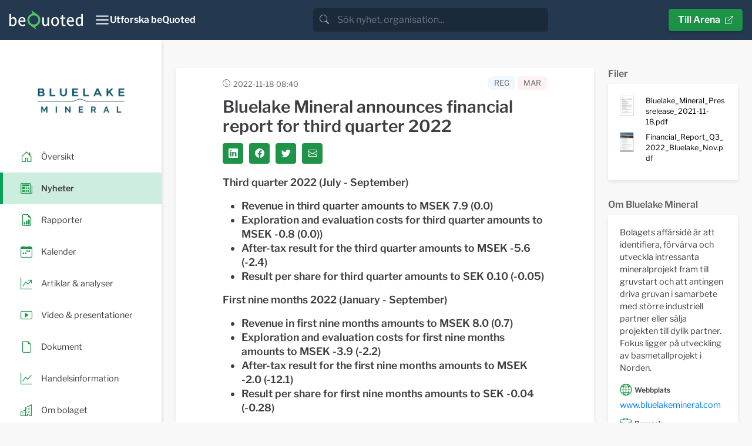

--- FILE ---
content_type: text/html; charset=utf-8
request_url: https://news.bequoted.com/newsroom/bluelake-mineral/pressreleases/financial-report-third-quarter-2022-30663/
body_size: 9034
content:
<!doctype html>
<html lang="sv">
    <head>
        <meta charset="utf-8">
        <meta name="viewport" content="width=device-width, initial-scale=1.0">
        <meta name="theme-color" content="#24384f" />
        
    
        <title>Bluelake Mineral announces financial report for third quarter 2022 - Bluelake Mineral | beQuoted Nyheter</title>
        <meta name="description" content="Third quarter 2022 (July - September)

• Revenue in third quarter amounts to MSEK 7.9 (0.0)
• Exploration and evaluation costs for third quarter amounts to MSEK -0.8 (0.0))
• Aft...">
        <meta property="og:site_name" content="beQuoted Nyheter">
        <meta property="og:title" content="Bluelake Mineral announces financial report for third quarter 2022 - Bluelake Mineral | beQuoted Nyheter">
        <meta property="og:url" content="https://news.bequoted.com/newsroom/bluelake-mineral/pressreleases/financial-report-third-quarter-2022-30663/">
        <meta property="og:description" content="Third quarter 2022 (July - September)

• Revenue in third quarter amounts to MSEK 7.9 (0.0)
• Exploration and evaluation costs for third quarter amounts to MSEK -0.8 (0.0))
• Aft...">
        <meta name="twitter:title" content="Bluelake Mineral announces financial report for third quarter 2022 - Bluelake Mineral | beQuoted Nyheter">
        <meta name="twitter:card" content="summary">
        <meta name="twitter:site" content="@beQuoted_com">
        <meta name="twitter:description" content="Third quarter 2022 (July - September)

• Revenue in third quarter amounts to MSEK 7.9 (0.0)
• Exploration and evaluation costs for third quarter amounts to MSEK -0.8 (0.0))
• Aft...">
        <link rel="canonical" href="https://news.bequoted.com/newsroom/bluelake-mineral/pressreleases/financial-report-third-quarter-2022-30663/" />
    
    <meta property="og:image" content="https://cdn.bequoted.com/logo/bluelake-mineral/default/logo.png?size=og">
    <meta name="twitter:image" content="https://cdn.bequoted.com/logo/bluelake-mineral/default/logo.png?size=twitter">
    

        <link rel="apple-touch-icon" sizes="180x180" href="/assets/bequoted/favicons/apple-touch-icon-180x180.png">
        <link rel="icon" type="image/png" sizes="32x32" href="/assets/favicons/favicon-32x32.png">
        <link rel="icon" type="image/png" sizes="16x16" href="/assets/favicons/favicon-16x16.png">
        <link rel="manifest" href="/assets/manifest.json">
        <link rel="mask-icon" color="#5bbad5" href="/assets/favicons/safari-pinned-tab.svg">
        <link href="/sb/bootstrap.css.ve3dc647e08bb9a8f355f06783e704c8d44a8eea4" rel="stylesheet" />
        <link href="/sb/main.css.ve3dc647e08bb9a8f355f06783e704c8d44a8eea4" rel="stylesheet" />
        <link href="/sb/cookieconsent.css.ve3dc647e08bb9a8f355f06783e704c8d44a8eea4" media="print" onload="this.media=&#x27;all&#x27;" rel="stylesheet" />
        
        
    
    <script src="/assets/chart.js/4.4.1/chart.umd.min.js"></script>
    <script src="/assets/chartjs-adapter-date-fns/3.0.0/chartjs-adapter-date-fns.bundle.min.js"></script>
    <script src="/scripts/stockchart.js?v=639032015943886078"></script>



    </head>
    <body>
        <header class="" style="color: #FFF;">
            <nav class="beq-nav" id="navbar" aria-expanded="false">
                <div class="beq-container-xxl">
                    <a class="navbar-brand" href="https://news.bequoted.com/">
                        <img class="brand-logo" src="/media/inbnq2rh/bequoted-logo-light.svg" style="width: 125px; height: 34px;" alt="beQuoted">
                        <img class="brand-logo-symbol" src="/media/r2abmra5/bequoted-symbol.svg" style="width: 24px; height: 36px;" alt="beQuoted">
                    </a>
                    <button class="nav-toggler" type="button"  aria-controls="navbar" aria-expanded="false" aria-label="Toggle navigation" onclick="toggleCollapse('#navbar')">
                        <svg xmlns="http://www.w3.org/2000/svg" width="24" height="24" viewBox="0 0 24 24" fill="none" stroke="currentColor" stroke-width="2" stroke-linecap="round" stroke-linejoin="round" class="Icon Icon--lg" title=""><line x1="3" y1="12" x2="21" y2="12"></line><line x1="3" y1="6" x2="21" y2="6"></line><line x1="3" y1="18" x2="21" y2="18"></line></svg>
                        <span class="" style="font-weight: 600;">Utforska beQuoted</span>
                    </button>                
                            <div class="search">
                                <div class="search-bar">
                                    <div class="search-input-wrapper">
                                        <div class="input-group">
                                            <span class="input-group-text search-bar-icon-wrapper" id="search-addon">
                                                <i class="bi bi-search search-bar-icon"></i>
                                            </span>
                                            <input class="form-control" placeholder="S&#xF6;k nyhet, organisation..." aria-label="search" id="small-search-input-box" type="text" autocomplete="off">
                                        </div>
                                        <div id="search-results-wrapper">
                                            <div class="search-results-content shadow">
                                                <h4 id="search-results-newsroom-headline">Nyhetsrum</h4>
                                                <div id="search-companies-result">
                                                </div>
                                                <h4 id="search-results-news-headline">Nyheter</h4>
                                                <div id="search-news-result">
                                                </div>
                                            </div>
                                        </div>
                                    </div>
                                </div>
                            </div>
                    <div class="arena-link">
                        <a class="beq-btn" href="https://arena.beQuoted.com/" role="button">Till Arena<i class="ms-2 bi bi-box-arrow-up-right"></i></a>
                    </div>
                </div>
            
                <div class="container">
                    <div style="width: 100%;" id="navbarToggleExternalContent">
                        <div class="row justify-content-between">
                                        <div class="col-sm-6 col-md-4 col-lg-auto mb-4">
                                                        <h5 class="main-navigation-item "><a href="/">beQuoted Nyheter</a></h5>
                                                            <span class="main-navigation-subitem  text-muted"><a href="/pressreleases/">Pressmeddelanden</a></span>
                                                            <span class="main-navigation-subitem  text-muted"><a href="/reports/">Finansiella rapporter</a></span>
                                                            <span class="main-navigation-subitem  text-muted"><a href="/video/">Video</a></span>
                                                            <span class="main-navigation-subitem  text-muted"><a href="/calendar/">Finansiell kalender</a></span>
                                                    </div>
                                        <div class="col-sm-6 col-md-4 col-lg-auto mb-4">
                                                        <h5 class="main-navigation-item "><a href="https://services.beQuoted.com">V&#xE5;ra tj&#xE4;nster</a></h5>
                                                            <span class="main-navigation-subitem  text-muted"><a href="https://services.bequoted.com/losningar/nyhetsdistribution/">Nyhetsdistribution</a></span>
                                                            <span class="main-navigation-subitem  text-muted"><a href="https://services.bequoted.com/losningar/webb-digital/">Webb &amp; Digital</a></span>
                                                            <span class="main-navigation-subitem  text-muted"><a href="https://services.bequoted.com/losningar/regulatorisk-radgivning/">Regulatorisk r&#xE5;dgivning</a></span>
                                                            <span class="main-navigation-subitem  text-muted"><a href="https://services.bequoted.com/losningar/corporate-communication/">Corporate Communication</a></span>
                                                    </div>
                                        <div class="col-sm-6 col-md-4 col-lg-auto mb-4">
                                                        <h5 class="main-navigation-item "><a href="https://services.bequoted.com">Om oss</a></h5>
                                                            <span class="main-navigation-subitem  text-muted"><a href="https://services.bequoted.com/kontakt/">Kontakt</a></span>
                                                            <span class="main-navigation-subitem  text-muted"><a href="https://services.bequoted.com/team/">Team</a></span>
                                                    </div>
                                        <div class="col-sm-6 col-md-4 col-lg-auto mb-4">
                                                        <h5 class="main-navigation-item "><a href="https://www.otclistan.se">OTC-listan</a></h5>
                                                        <h5 class="main-navigation-item "><a href="https://arena.bequoted.com">Arena</a></h5>
                                                    </div>
                            <div class="col-sm-6 col-md-4 col-lg-auto mb-4">
                                <div class="language-selector d-flex flex-column">
                                    <span class="main-navigation-item">
                                        <span onclick="setCulture('sv-SE')">Svenska</span>
                                    </span>    
                                    <span class="main-navigation-item">
                                        <span onclick="setCulture('en-US')">English</span>
                                    </span>
                                </div>
                            </div>

                        </div>
                    </div>
                </div>
            </nav>
        </header>
        
    
        <main>
    
            <div class="content">
                


<div class="wrapper newsroom">
    <!-- SIDEBAR  -->
    <div class="sidebar-wrapper">
        <nav id="sidebar" class="">

            <div class="sidebar-header">
                <a class="newsroom-home-link" href="/newsroom/bluelake-mineral/">
                    <picture class="newsroom-logo">
                        <source srcset="https://cdn.bequoted.com/logo/bluelake-mineral/default/logo.webp?size=s" type="image/webp">
                        <source srcset="https://cdn.bequoted.com/logo/bluelake-mineral/default/logo.png?size=s" type="image/png">
                        <img class="newsroom-logo" loading="lazy" alt="Bluelake Mineral" src="https://cdn.bequoted.com/logo/bluelake-mineral/default/logo.png?size=s">
                    </picture>
                </a>
            </div>
                <ul class="nav nav-pills">
                    <li class="nav-item  position-relative">
                        <a class="stretched-link" href="/newsroom/bluelake-mineral/">
                            <i class="icon-primary-color bi bi-house-door"></i>
                            <span class="newsroom-nav-item-title">&#xD6;versikt</span>
                        </a>
                    </li>
                        <li class="nav-item active position-relative">
                            <a class="stretched-link" href="/newsroom/bluelake-mineral/pressreleases/">
                                <i class="icon-primary-color bi bi-newspaper"></i>
                                <span class="newsroom-nav-item-title">Nyheter</span>
                            </a>
                        </li>
                        <li class="nav-item  position-relative">
                            <a class="stretched-link" href="/newsroom/bluelake-mineral/reports/">
                                <i class="icon-primary-color bi bi-file-earmark-bar-graph"></i>
                                <span class="newsroom-nav-item-title">Rapporter</span>
                            </a>
                        </li>
                        <li class="nav-item  position-relative">
                            <a class="stretched-link" href="/newsroom/bluelake-mineral/calendar/">
                                <i class="icon-primary-color bi bi-calendar-week"></i>
                                <span class="newsroom-nav-item-title">Kalender</span>
                            </a>
                        </li>
                    <li class="nav-item  position-relative">
                        <a class="stretched-link" href="/newsroom/bluelake-mineral/articlesandanalysis/">
                            <i class="icon-primary-color bi bi-graph-up-arrow"></i>
                            <span class="newsroom-nav-item-title">Artiklar &amp; analyser</span>
                        </a>
                    </li>
                    <li class="nav-item  position-relative">
                        <a class="stretched-link" href="/newsroom/bluelake-mineral/presentations/">
                            <i class="icon-primary-color bi bi-play-btn"></i>
                            <span class="newsroom-nav-item-title">Video &amp; presentationer</span>
                        </a>
                    </li>
                    <li class="nav-item  position-relative">
                        <a class="stretched-link" href="/newsroom/bluelake-mineral/documents/">
                            <i class="icon-primary-color bi bi-file-earmark"></i>
                            <span class="newsroom-nav-item-title">Dokument</span>
                        </a>                
                    </li>
                        <li class="nav-item  position-relative">
                            <a class="stretched-link" href="/newsroom/bluelake-mineral/trading/">
                                <i class="icon-primary-color bi bi-graph-up"></i>
                                <span class="newsroom-nav-item-title">Handelsinformation</span>
                            </a>
                        </li>
                    <li class="nav-item  position-relative">
                        <a class="stretched-link" href="/newsroom/bluelake-mineral/about/">
                            <i class="icon-primary-color bi bi-building"></i>
                            <span class="newsroom-nav-item-title">Om bolaget</span>
                        </a>                
                    </li>

                </ul>
        </nav>
    </div>
    <!-- SIDEBAR END-->

    <!-- PAGE CONTENT  -->
    <div class="newsroom-content-wrapper">
        <!--NEWSROOM CONTENT-->
        <div class="container px-3 px-lg-4 py-4 py-md-5 newsroom-content">
            <div class="row">
                <div class="col-md-12 col-xl-9">
                    
                    
    <div class="row">
        <div class="col-12">
            <div class="news-item-box content-box">
                <div class="news-item-header">
                    <time datetime="2022-11-18T08:40Z" class="item-timestamp-icon">2022-11-18 08:40</time>
                    <div class="news-item-labels">
<span class="news-item-regulatory-label news-item-label">REG</span><span class="news-item-regulatory-mar-label news-item-label">MAR</span>                    </div>
                </div>

                <div class="news-item-headerimage">
                </div>
                <div class="news-item-content">
                    <h1 class="news-item-heading detail-item-heading h2">Bluelake Mineral announces financial report for third quarter 2022</h1>
                    <div class="news-item-social-links social-links">
                        <a class="social-link link-primary-backgroundcolor" target="_blank" href="https://www.linkedin.com/cws/share?url=https://news.bequoted.com/newsroom/bluelake-mineral/pressreleases/financial-report-third-quarter-2022-30663/"><i class="bi bi-linkedin"></i></a>
                        <a class="social-link link-primary-backgroundcolor" target="_blank" href="https://www.facebook.com/sharer.php?u=https://news.bequoted.com/newsroom/bluelake-mineral/pressreleases/financial-report-third-quarter-2022-30663/"><i class="bi bi-facebook"></i></a>
                        <a class="social-link link-primary-backgroundcolor" target="_blank" href="https://twitter.com/intent/tweet?text=Bluelake Mineral announces financial report for third quarter 2022&url=https://news.bequoted.com/newsroom/bluelake-mineral/pressreleases/financial-report-third-quarter-2022-30663/"><i class="bi bi-twitter"></i></a>
                        <a class="social-link link-primary-backgroundcolor" target="_blank" href="/cdn-cgi/l/email-protection#[base64]"><i class="bi bi-envelope"></i></a>
                    </div>
                    <div class="bequoted-preamble"><p><strong>Third quarter 2022 (July - September)</strong></p>
<ul>
<li>Revenue in third quarter amounts to MSEK 7.9 (0.0)</li>
<li>Exploration and evaluation costs for third quarter amounts to MSEK -0.8 (0.0))</li>
<li>After-tax result for the third quarter amounts to MSEK -5.6 (-2.4)</li>
<li>Result per share for third quarter amounts to SEK 0.10 (-0.05)</li>
</ul>
<p><strong>First nine months 2022 (January - September)</strong></p>
<ul>
<li>Revenue in first nine months amounts to MSEK 8.0 (0.7)</li>
<li>Exploration and evaluation costs for first nine months amounts to MSEK -3.9 (-2.2)</li>
<li>After-tax result for the first nine months amounts to MSEK -2.0 (-12.1)</li>
<li>Result per share for first nine months amounts to SEK -0.04 (-0.28)</li>
</ul></div>
<div class="bequoted-body"><p><strong>Significant events in the reporting period</strong></p>
<ul>
<li>Permit for mining operations within the Natura 2000 area Vardo-Laster- and Fj&auml;llfj&auml;llen appealed</li>
<li>Completed sale of the subsidiary Palmex Mining Oy and subsequent investments in Mahvie Minerals AB resulting in a profit of MSEK 7.9 which is reported as other income in the group</li>
<li>The Company has obtained a loan of SEK 8 million</li>
<li>Extension of exploration permits obtained for Kattisavan no. 4 (gold), Orrb&auml;cken no. 4 (nickel) and Ankarvattnet no. 2 (copper and zinc)</li>
<li>County administrator in Tr&oslash;ndelag has withdrawn its objection to the zoning plan for the Joma mine</li>
<li>At extraordinary general meeting on September 30, a dividend in kind was decided of all of the Company&#39;s shares in Mahvie Minerals AB</li>
<li>Record date for the distribution of shares in Mahvie Minerals was determined</li>
</ul>
<p>&nbsp;<strong>Significant events after the reporting period</strong></p>
<ul>
<li>Distribution of shares in Mahvie Mineral completed</li>
<li>Directed share issue of SEK 3 million completed</li>
<li>Natura 2000 permit for mining operations in the Vardo-Laster- and Fj&auml;llfj&auml;llen area has gained legal effect</li>
<li>The work on the application for a regulatory plan for the Joma mine has continued</li>
<li>Work with financing of the R&ouml;nnb&auml;cken nickel-cobalt project has continued</li>
</ul>
<p>_________</p>
<p>Stockholm, November 2022<br /><strong>Bluelake Mineral AB (publ)<br /></strong><em>The Board of Directors</em></p>
<p><strong>Publication of information</strong></p>
<p>This information is inside information which Bluelake Mineral AB (publ) is required to publish in accordance with the EU Market Abuse Regulation. The information was submitted, for publication on November 18, 2022 at 8.40 CET, by the contact person below.</p></div>
<div class="bequoted-contact"><p><strong>Additional information</strong></p>
<p>For additional information, please contact:<br />Peter Hjorth, CEO, Bluelake Mineral AB (publ), phone +46-725 38 25 25<br />Email: <a href="/cdn-cgi/l/email-protection#bed7d0d8d1fedcd2cbdbd2dfd5dbd3d7d0dbccdfd290ddd1d3"><span class="__cf_email__" data-cfemail="6b02050d042b09071e0e070a000e0602050e190a0745080406">[email&#160;protected]</span></a></p></div>
<div class="bequoted-about"><p><strong>General information about the Company</strong></p>
<p><em>Bluelake Mineral AB (public) is an independent Swedish company active in exploration and mine development of copper, zinc, nickel and gold resources.</em></p>
<p><em>The Company owns approximately 99% of the subsidiary Vilhelmina Mineral AB, which is focusing on development of copper and zinc deposits in the Nordic region. In Sweden, the Company owns Stekenjokk-Levi project, where a total of approximately 7 million tonnes of ore were mined between 1976 and 1988 with an average grade 1.5% Cu and 3.5% Zn. Stekenjokk-Levi is, according to a recent Mineral Resource Estimate by SRK Consulting, containing inferred mineral resources of approximately 6.7 million tonnes with 0.9 % Cu, 2.7 % Zn, 0.6 % Pb, 55 Ag g/t and 0.2 g/t Au for Stekenjokk and inferred mineral resources of 5.1 million tonnes with 1.0 % Cu, 1.5 % Zn, 0.1 % Pb, 22 Ag g/t and 0.2 g/t Au for Levi (at a NSR cut-off of 60 USD/t). In Norway, the Company is owner of Joma Gruver AS which holds exploitation rights for the Joma field, where approximately 11.5 million tonnes of ore were processed between 1972 and 1998 with an average grade of 1.5% Cu and 1.5% Zn. The Joma field (excluding Gjersvik) is, according to a recent mineral estimate by SRK Consulting, containing indicated mineral resources of approximately 6 million tonnes with grades amounting to 1.00 % Cu and 1.66 % Zn and inferred resources of 1.2 million tonnes with grades 1.2 % Cu and 0.7 % Zn (at cut-off of 50 USD/t).</em></p>
<p><em>In addition, the Company holds exploitation concessions for the nickel project R&ouml;nnb&auml;cken (which is Europe&#39;s largest known undeveloped nickel resource) and an exploration permit for Orrb&auml;cken, both which are located in Sweden. According to a recently updated mineral resource update in by the mining consulting company SRK, the R&ouml;nnb&auml;cken project contains a mineral resource of 600 million tonnes with an average grade of 0.18% Ni, 0.003% Co and 5.7% Fe ("measured and indicated"). The updated preliminary economic assessment that SRK completed predicts a production of 23,000 tonnes of nickel, 660 tonnes of cobalt and 1.5 million tonnes of iron per year for 20 years, which would be a significant share of Sweden&#39;s total annual use of nickel which thereby has a strategic value. Orrb&auml;cken is considered to have potential as a nickel deposit.</em></p>
<p><em>Further, the Company holds an exploration permit for Kattisavan which is considered to have potential as a gold resource and is located within the so-called gold line, close to projects such as Svartliden, F&auml;boliden and Barsele.</em></p></div>
<div class="bequoted-files">

<p><strong>Attached files</strong></p>
<a href="https://cdn.bequoted.com/media/1/21716b6b-5d41-49b1-9ea2-f7597d737d0b/Bluelake_Mineral_Pressrelease_2021-11-18.pdf">Bluelake_Mineral_Pressrelease_2021-11-18.pdf</a><br>

<a href="https://cdn.bequoted.com/media/1/8ffde863-6f76-4154-b910-6d99d3ea0bcd/Financial_Report_Q3_2022_Bluelake_Nov.pdf">Financial_Report_Q3_2022_Bluelake_Nov.pdf</a><br>

</div>

                        <hr class="news-item-hr" />
                        <div class="news-item-files">
                            <h4>Filer</h4>
                                <a class="news-item-file" href="https://cdn.bequoted.com/media/1/21716b6b-5d41-49b1-9ea2-f7597d737d0b/Bluelake_Mineral_Pressrelease_2021-11-18.pdf">
                                    <span class="news-item-file-thumbnail">
                                        <picture>
                                            <source srcset="https://cdn.bequoted.com/media/1/21716b6b-5d41-49b1-9ea2-f7597d737d0b/Bluelake_Mineral_Pressrelease_2021-11-18.webp?size=xs" type="image/webp">
                                            <source srcset="https://cdn.bequoted.com/media/1/21716b6b-5d41-49b1-9ea2-f7597d737d0b/Bluelake_Mineral_Pressrelease_2021-11-18.jpg?size=xs" type="image/jpeg">
                                            <img loading="lazy" src="https://cdn.bequoted.com/media/1/21716b6b-5d41-49b1-9ea2-f7597d737d0b/Bluelake_Mineral_Pressrelease_2021-11-18.jpg?size=xs">
                                        </picture>                                        
                                    </span>
                                    <span class="news-item-file-name">
                                        Bluelake_Mineral_Pressrelease_2021-11-18.pdf
                                    </span>
                                </a>
                                <a class="news-item-file" href="https://cdn.bequoted.com/media/1/8ffde863-6f76-4154-b910-6d99d3ea0bcd/Financial_Report_Q3_2022_Bluelake_Nov.pdf">
                                    <span class="news-item-file-thumbnail">
                                        <picture>
                                            <source srcset="https://cdn.bequoted.com/media/1/8ffde863-6f76-4154-b910-6d99d3ea0bcd/Financial_Report_Q3_2022_Bluelake_Nov.webp?size=xs" type="image/webp">
                                            <source srcset="https://cdn.bequoted.com/media/1/8ffde863-6f76-4154-b910-6d99d3ea0bcd/Financial_Report_Q3_2022_Bluelake_Nov.jpg?size=xs" type="image/jpeg">
                                            <img loading="lazy" src="https://cdn.bequoted.com/media/1/8ffde863-6f76-4154-b910-6d99d3ea0bcd/Financial_Report_Q3_2022_Bluelake_Nov.jpg?size=xs">
                                        </picture>                                        
                                    </span>
                                    <span class="news-item-file-name">
                                        Financial_Report_Q3_2022_Bluelake_Nov.pdf
                                    </span>
                                </a>
                        </div>
                    

                </div>

            </div>
        </div>
    </div>


                </div>
                <div class="col-md-12 col-xl-3">
                    
            <div class="d-none d-xl-block">


                <h4 class="content-box-outside-title">
                    Filer
                </h4>
                <div class="organization-box content-box">
                    <div class="organization-content">
                            <a class="news-item-file" href="https://cdn.bequoted.com/media/1/21716b6b-5d41-49b1-9ea2-f7597d737d0b/Bluelake_Mineral_Pressrelease_2021-11-18.pdf">
                                <span class="news-item-file-thumbnail">
                                    <picture>
                                        <source srcset="https://cdn.bequoted.com/media/1/21716b6b-5d41-49b1-9ea2-f7597d737d0b/Bluelake_Mineral_Pressrelease_2021-11-18.webp?size=xs" type="image/webp">
                                        <source srcset="https://cdn.bequoted.com/media/1/21716b6b-5d41-49b1-9ea2-f7597d737d0b/Bluelake_Mineral_Pressrelease_2021-11-18.jpg?size=xs" type="image/jpeg">
                                        <img loading="lazy" src="https://cdn.bequoted.com/media/1/21716b6b-5d41-49b1-9ea2-f7597d737d0b/Bluelake_Mineral_Pressrelease_2021-11-18.jpg?size=xs">
                                    </picture>
                                </span>
                                <span class="news-item-file-name small">
                                    Bluelake_Mineral_Pressrelease_2021-11-18.pdf
                                </span>
                            </a>
                            <a class="news-item-file" href="https://cdn.bequoted.com/media/1/8ffde863-6f76-4154-b910-6d99d3ea0bcd/Financial_Report_Q3_2022_Bluelake_Nov.pdf">
                                <span class="news-item-file-thumbnail">
                                    <picture>
                                        <source srcset="https://cdn.bequoted.com/media/1/8ffde863-6f76-4154-b910-6d99d3ea0bcd/Financial_Report_Q3_2022_Bluelake_Nov.webp?size=xs" type="image/webp">
                                        <source srcset="https://cdn.bequoted.com/media/1/8ffde863-6f76-4154-b910-6d99d3ea0bcd/Financial_Report_Q3_2022_Bluelake_Nov.jpg?size=xs" type="image/jpeg">
                                        <img loading="lazy" src="https://cdn.bequoted.com/media/1/8ffde863-6f76-4154-b910-6d99d3ea0bcd/Financial_Report_Q3_2022_Bluelake_Nov.jpg?size=xs">
                                    </picture>
                                </span>
                                <span class="news-item-file-name small">
                                    Financial_Report_Q3_2022_Bluelake_Nov.pdf
                                </span>
                            </a>
                    </div>
                </div>


            </div>
    
                    <div class="row">
                        <div class="col-12 col-md-6 col-xl-12">

                             
<h4 class="content-box-outside-title">
    Om Bluelake Mineral
</h4>
<div class="organization-box content-box">
    <div class="organization-content">
<p>Bolagets aff&auml;rsid&eacute; &auml;r att identifiera, f&ouml;rv&auml;rva och utveckla intressanta mineralprojekt fram till gruvstart och att antingen driva gruvan i samarbete med st&ouml;rre industriell partner eller s&auml;lja projekten till dylik partner. Fokus ligger p&aring; utveckling av basmetallprojekt i Norden.</p>            <div class="organization-category-heading"><i class="bi bi-globe2"></i> Webbplats</div>
                <a href="https://www.bluelakemineral.com" target="_blank">www.bluelakemineral.com</a>
            <div class="organization-category-heading"><i class="bi bi-briefcase"></i> Bransch</div>
Diversifierade metaller och gruvor        
    </div>
    <div class="list-footer">
        <a class="beq-btn beq-btn-list link-primary-color-hover" href="/newsroom/bluelake-mineral/about/">L&#xE4;s mer<i class="ms-2 bi bi-arrow-right-short"></i></a>
    </div>
</div>

                        </div>

                            <div class="col-12 col-md-6 col-xl-12">
                                <div class="add-subscription">
    <h4 class="content-box-outside-title">
        Prenumerera
    </h4>    
    <div class="organization-box content-box">
        <div class="organization-content bg-bq-blue text-white">
            <p>F&#xE5; l&#xF6;pande information fr&#xE5;n Bluelake Mineral via e-post.</p>
            <div class="input-group">
                <form action="javascript:ServiceSubscribe()">

                    <span class="subscription-subheading"><strong>Spr&#xE5;k</strong></span>
                    <div class="subscription-language-select mb-2">
                        <div class="subscription-language-wrapper">
                            <input type="checkbox" class="subscription-language" data-language-value="sv" id="swedish" name="swedish" checked>
                            <label style="margin-right: 20px;" for="swedish">Svenska</label>
                        </div>
                        <div class="subscription-language-wrapper">
                            <input type="checkbox" class="subscription-language" data-language-value="en" id="english" name="English">
                            <label for="english">Engelska</label>
                        </div>
                    </div>
                    <span class="subscription-subheading"><strong>Nyhetstyper</strong></span>

                    <div class="subscription-kind-select mb-2">
                            <div class="subscription-filter-wrapper">
                                <input type="checkbox" class="subscription-filter" data-filter-value="4cf417d1-43e4-406d-ab43-1500c34184c1" id="filter-pressrelease" name="filter-pressrelease" checked>
                                <label for="filter-pressrelease">Pressmeddelanden</label>
                        </div>
                            <div class="subscription-filter-wrapper">
                            <input type="checkbox" class="subscription-filter" data-filter-value="4b5ca9d8-5a5c-4b08-b076-b51e271504ce" id="filter-report" name="filter-report" checked>
                                <label for="filter-report">Rapporter</label>
                        </div>
                            <div class="subscription-filter-wrapper">
                            <input type="checkbox" class="subscription-filter" data-filter-value="74a4ca7d-be08-49d2-a541-c25a7b7e941d" id="filter-note" name="filter-note" checked>
                                <label for="filter-note">Bolagsmeddelanden</label>
                        </div>
                    </div>
                    <input type="hidden" id="subscription-email-language" name="subscription-email-language" value="sv">
                    <input type="hidden" id="subscription-code" name="subscription-code" value="a7af78a8-2ce5-430b-96c1-73516b5ea814">
                    <div class="input-group mb-2">
                        <input type="text" class="form-control" id="subscription-email" placeholder="Din e-postadress">
                        <button id="service-subscribe" class="beq-btn beq-btn-primary-color" disabled type="submit"><i class="bi bi-send-fill"></i></button>
                    </div>
                </form>
            </div>
        </div>
    </div>
    <div class="error-messages">
        <div id="error-message-general" class="subscription-message error-message hidden">
            <p class="subscription-message-title">Fel</p>
            <p>N&#xE5;got gick fel, f&#xF6;rs&#xF6;k g&#xE4;rna igen. Om problemet kvarst&#xE5;r, kontakta oss s&#xE5; hj&#xE4;lper vi till.</p>
        </div>
    </div>
    <div class="validation-messages">
        <div id="validation-message-email" class="subscription-message validation-message hidden">
            <p class="subscription-message-title">Saknad information</p>
            <p>E-postadressen to uppgett verkar inte vara giltig, v&#xE4;nligen st&#xE4;m av och r&#xE4;tta till.</p>
        
        </div>
        <div id="validation-message-no-language" class="subscription-message validation-message hidden">
            <p class="subscription-message-title">Saknad information</p>
            <p>Du m&#xE5;ste v&#xE4;lja minst ett spr&#xE5;k.</p>
        </div>
    </div>
    <div class="success-messages">
        <div id="success-message-ok" class="subscription-message success-message hidden">
            <p class="subscription-message-title">Tack</p>
            <p>Tack för din prenumeration. Du kommer inom kort få ett mejl till <span id="success-message-email"></span som du behöver bekräfta.</p>
        </div>
    </div>
    
</div>
                            </div>
                     </div>
                        <div>
                            
                                

    <h4 class="content-box-outside-title">
        Handelsinformation
    </h4>
    <div class="trading-box content-box">
        <div class="trading-content">




    <div class="row">
        <div class="col">
            <div class="beq-keyIndicators-detail">

                    <div class="beq-shareQuote">
                        <span class="beq-subtitle">Kurs </span><span class="beq-value beq-KeyIndicatorsLatestClose">1,455 SEK</span> <span class="beq-KeyIndicatorsLatestCloseDateWrapper">(<span class="beq-KeyIndicatorsLatestCloseDate">2026-01-16</span>)</span>
                    </div>
                    <div class="beq-shareQuoteChange">
                        <span class="beq-subtitle">F&#xF6;r&#xE4;ndring </span><span class="beq-value beq-KeyIndicatorsSharePriceChangePercent ">66,1%</span> <span class="beq-KeyIndicatorsPenultimateQuoteDateWrapper">(<span class="beq-KeyIndicatorsPenultimateQuoteDate">2025-01-16</span>)</span>
                    </div>
            </div>
        </div>
    </div>
        <div id="ministockchart">
            <div class="canvas-wrap" style="height:240px">
                <canvas id="mini-canvas"></canvas>
            </div>
            <div id="sc-status" class="sc-status"></div>
        </div>
        <script data-cfasync="false" src="/cdn-cgi/scripts/5c5dd728/cloudflare-static/email-decode.min.js"></script><script>
            document.addEventListener('DOMContentLoaded', async () => {
                await StockChart.create({
                wrapper: '#ministockchart',
                mainCanvas: '#mini-canvas',
                navCanvas:  '#mini-nav-canvas',
                showNavChart: false,
                showToolbar: false,
                toolbar:    '.stockchart-toolbar',
                endpoint:   '/api/stockchart',
                initialperiod: '1M',
                currency:   'SEK',
                ticker:     'BLUE',
                ric:        'BLUE.NGM',
                language:   'sv',
                colors: { price: '#1e9449', volume: '#24384f' }
                    // labels: { price:'Pris', volume:'Volym', period:'Period', custom:'Anpassat', customFull:'Anpassat: hela intervallet' }
                });
            });
        </script>

                <span class="trading-information-heading">Marknad</span>
                <span class="trading-information-item">NGM Nordic SME</span>
                <span class="trading-information-heading">Kortnamn</span>
                <span class="trading-information-item">BLUE</span>
                <span class="trading-information-heading">ISIN-kod </span>
                <span class="trading-information-item">SE0015382148</span>


        </div>
        <div class="list-footer">
            <a class="beq-btn beq-btn-list link-primary-color-hover" href="/newsroom/bluelake-mineral/trading/">L&#xE4;s mer<i class="ms-2 bi bi-arrow-right-short"></i></a>
        </div>
    </div>

                            
                        </div>
                    <div>
                        
                            


    <h4 class="content-box-outside-title">
        IR-Kontakt
    </h4>
    <div class="ircontact-box content-box">
        <div class="ircontact-list-content">
            <div class="ircontact-list-wrapper">

                <div class="ircontact-list-item">
                        <span class="ircontact-image">
                            <picture>
                                <img loading="lazy" src="https://l.cdn.bequoted.com/4/vd-peter-hjorth-82719/Bluelake-Mineral-Peter-Hjorth.jpg?size=s" />
                            </picture>
                        </span>
                    <span class="ir-contact-name">Peter Hjorth</span>
                    <span class="ir-contact-title">VD</span>
                        <span class="ir-contact-contactinformation"><i class="bi bi-envelope icon-primary-color me-3"></i><a href="/cdn-cgi/l/email-protection" class="__cf_email__" data-cfemail="630a0d050c23010f16060f0208060e0a0d0611020f4d000c0e">[email&#160;protected]</a></span>
                        <span class="ir-contact-contactinformation"><i class="bi bi-telephone icon-primary-color me-3"></i>&#x2B;46 (0)72-538 25 25</span>

                </div>
            </div>
        </div>
    </div>

                        
                    </div>
                </div>
            </div>
        </div>
        <!--NEWSROOM CONTENT-->
    </div>
    
</div>


            </div>

        </main>
    
        <footer>
            <div class="container">
                <div class="row">
                    <div class="col-md-6">
<h4>Om beQuoted</h4>
<p>beQuoted publicerar nyheter, analyser och pressmeddelanden för investerare och journalister. Viktiga företagshändelser bevakas av vår egen nyhetsredaktion och vidaredistribueras i ledande finansiella medier.</p>
<p>Vi uppdaterar även nyhetsrum, Investor Relations och IR-webbplatser för företag som vill utveckla sina relationer med finansmarknaden.</p>                    </div>
                    <div class="col-md-5 col-lg-3 mt-4 mt-md-0 ms-auto">
                        <h4>beQuoted AB</h4>
                        <p><i class="bi bi-telephone me-3"></i>08-692 21 90</p>
                        <p><i class="bi bi-envelope me-3"></i><a href="/cdn-cgi/l/email-protection" class="__cf_email__" data-cfemail="e78e898188a78582b69288938283c984888a">[email&#160;protected]</a></p>
                        <p><i class="bi bi-geo-alt me-3"></i>Nybrogatan 34, Box 5216, 102 45 Stockholm</p>
                    </div>
                </div>
                <div class="row">
                    <div class="col-md-5 col-lg-3 mt-4 ms-auto">
                        <div class="footer-links">
<p><a tabindex="-1" href="/integrity-policy/" title="Integritetspolicy">Integritetspolicy</a></p>                            <button type="button" class="beq-btn beq-btn-cookies" data-cc="c-settings" aria-haspopup="dialog">Cookieinst&#xE4;llningar</button>
                        </div>
                    </div>
                </div>
            </div>
        </footer>
        <!-- Script Bundles -->
        <script data-cfasync="false" src="/cdn-cgi/scripts/5c5dd728/cloudflare-static/email-decode.min.js"></script><script src="/sb/app.js.ve3dc647e08bb9a8f355f06783e704c8d44a8eea4"></script>

        <script defer="" src="/sb/cookieconsentjs.js.ve3dc647e08bb9a8f355f06783e704c8d44a8eea4"></script>
        
    

        <!-- Google tag (gtag.js) -->
        <script type="text/plain" data-cookiecategory="analytics" async src="https://www.googletagmanager.com/gtag/js?id=G-R7V38QVXL6"></script>
        <script type="text/plain" data-cookiecategory="analytics">
            window.dataLayer = window.dataLayer || [];
            function gtag(){dataLayer.push(arguments);}
            gtag('js', new Date());

            gtag('config', 'G-R7V38QVXL6', { 'anonymize_ip': true });
        </script>
    </body>
</html>

--- FILE ---
content_type: image/svg+xml
request_url: https://news.bequoted.com/media/r2abmra5/bequoted-symbol.svg
body_size: -39
content:
<?xml version="1.0" encoding="UTF-8"?>
<svg id="Lager_2" data-name="Lager 2" xmlns="http://www.w3.org/2000/svg" viewBox="0 0 89.32 135.63">
  <defs>
    <style>
      .cls-1 {
        fill: #57b46e;
      }
    </style>
  </defs>
  <path class="cls-1" d="M25.66,0c10.66,13.8,10.74,23.02,2.58,26.28h0c-7.87,3.1-14.94,8.46-20.16,15.92C-6.07,62.4-1.16,90.24,19.04,104.39l44.61,31.24c-10.65-13.81-10.74-23.03-2.58-26.29,8.17-3.26,15.18-8.82,20.16-15.92,14.14-20.2,9.24-48.05-10.96-62.19L25.66,0Zm50.1,67.81c0,17.18-13.92,31.1-31.11,31.1s-31.09-13.93-31.09-31.1,13.92-31.1,31.09-31.1,31.11,13.93,31.11,31.1Z"/>
</svg>